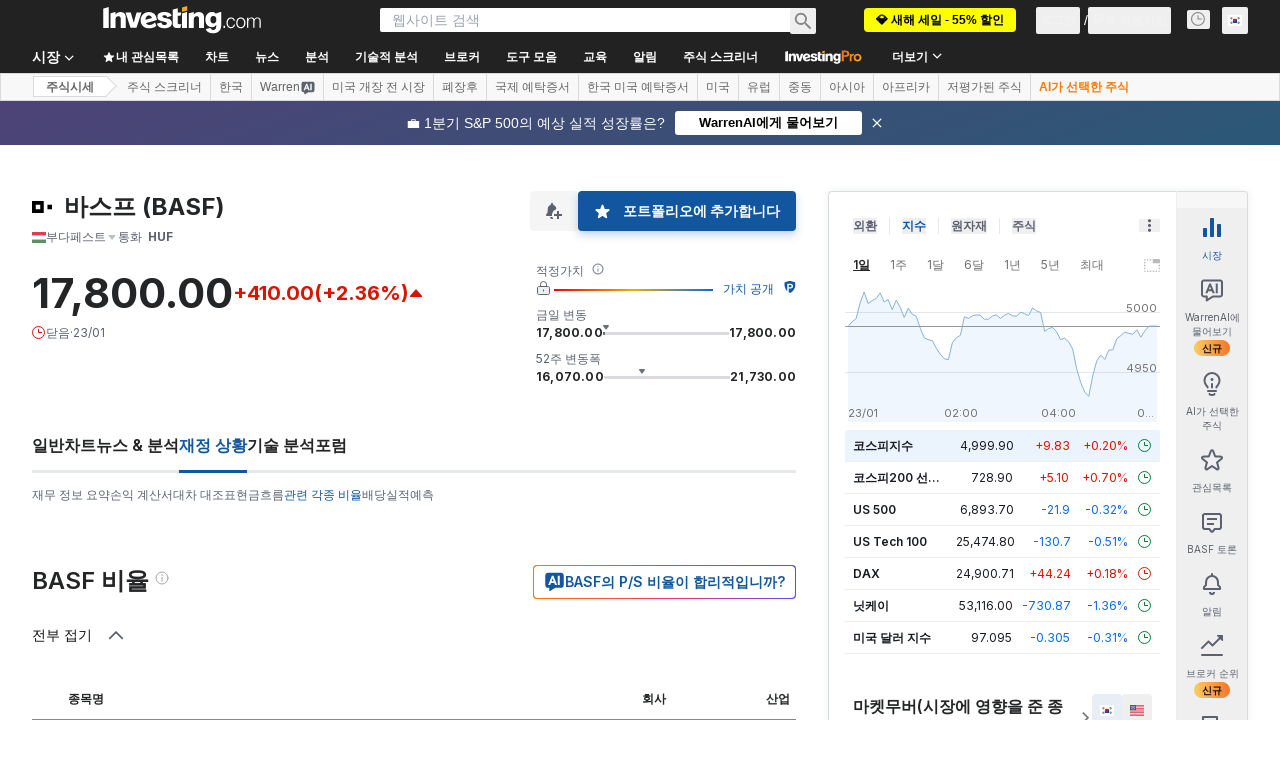

--- FILE ---
content_type: application/javascript
request_url: https://promos.investing.com/eu-a4flkt7l2b/z9gd/9a63d23b-49c1-4335-b698-e7f3ab10af6c/kr.investing.com/jsonp/z?cb=1769387527851&callback=__dgoylqoa4qmzuq
body_size: 527
content:
__dgoylqoa4qmzuq({"rand":728273,"ts":1769387528139.0,"da":"bg*br*al|Apple%bt*bm*bs*cb*bu*dl$0^j~m|131.0.0.0%v~d~f~primarySoftwareType|Robot%s~r~dg*e~b~dq*z|Blink%cn*ds*ba*ch*cc*n|Chrome%t~bl*ac~aa~g~y|macOS%ce*ah~bq*bd~dd*cq$0^cl*df*bp*ad|Desktop%bh*c~dc*dn*bi*ae~ci*cx*p~bk*de*bc*i~h|10.15.7%cd*w~cu*ck*l~u~partialIdentification*af~bz*db*ab*q~a*cp$0^dh*k|Apple%cr*ag|-","geo":{"longitude":-83.0061,"metro_code":535,"time_zone":"America/New_York","city":"Columbus","latitude":39.9625,"continent_name":"North America","country_code":"US","ip":"18.218.39.11","region_code":"OH","region_name":"Ohio","continent_code":"NA","zipcode":"43215","country_name":"United States"},"success":true});

--- FILE ---
content_type: image/svg+xml
request_url: https://cdn.investing.com/entities-logos/382826.svg
body_size: -339
content:
<svg xmlns="http://www.w3.org/2000/svg" version="1.2" viewBox="0 0 1568 928"><path fill-rule="evenodd" d="M926.48.12v927.14H0V.12h926.48ZM641.41 285.31H285v356.67h356.41V285.31Z"/><path d="M1211.53 285.38h356.34v356.6h-356.34v-356.6Z"/></svg>